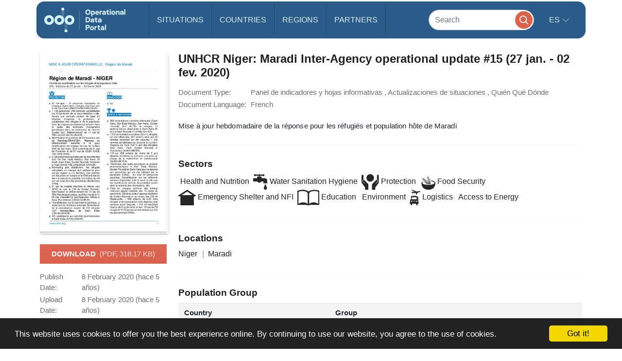

--- FILE ---
content_type: image/svg+xml
request_url: https://data.unhcr.org/assets/bundles/common/images/sectors/sanitation-TBmeDvp.svg
body_size: 1196
content:
<svg xmlns="http://www.w3.org/2000/svg" version="1.1" x="0px" y="0px" viewBox="0 0 95.235 100.004"
     enable-background="new 0 0 95.235 100.004" xml:space="preserve"><path d="M80.834,62.324c1.868,3.73,10.273,23.334,10.273,26.146c0,15.378-20.541,15.378-20.541,0  C70.567,85.658,78.972,65.124,80.834,62.324z"></path><path d="M92.969,51.895c0-2.122,0-5.654,0-11.858c0-7.513-6.822-14.007-15.865-14.007c0,0-0.053,0-21.127,0l-0.117-6.592  c0-1.895-1.543-3.441-3.444-3.441h-8.261v-4.232c0.716-0.423,1.309-0.954,1.81-1.604c2.481,0,7.5,0,17.591,0  c1.179,1.51,2.917,2.559,4.974,2.559c3.503,0,6.354-2.842,6.354-6.354C74.883,2.848,72.032,0,68.529,0  c-2.103,0-3.887,1.11-5.039,2.692c-2.779,0-7.981,0-17.441,0C44.877,1.11,43.106,0,40.997,0C38.9,0,37.11,1.11,35.958,2.692  c-5.397,0-11.797,0-19.258,0C15.547,1.11,13.77,0,11.673,0C8.158,0,5.312,2.848,5.312,6.364c0,3.513,2.845,6.354,6.361,6.354  c2.044,0,3.789-1.048,4.941-2.559c3.184,0,8.984,0,19.421,0c0.508,0.664,1.113,1.204,1.842,1.611v4.225h-8.77  c-1.895,0-3.438,1.546-3.438,3.441v6.592c-2.155,0-8.327,0-25.671,0v20.541c0.605,0,4.766,0,28.555,0  c2.799,5.615,6.53,8.396,12.135,8.396c5.599,0,10.267-2.78,13.067-8.396c0,0,0,0,10.273,0c3.066,0,4.199,1.973,4.524,5.755  c-0.898,0.612-1.517,1.605-1.517,2.78c0,1.901,1.543,3.444,3.438,3.444h21.315c1.9,0,3.443-1.543,3.443-3.444  C95.235,53.617,94.292,52.377,92.969,51.895z"></path></svg>

--- FILE ---
content_type: image/svg+xml
request_url: https://data.unhcr.org/assets/bundles/common/images/sectors/logistics-2YVTqLT.svg
body_size: 2690
content:
<svg xmlns="http://www.w3.org/2000/svg" version="1.1" x="0px" y="0px" viewBox="0 0 71.432 100.003"
     enable-background="new 0 0 71.432 100.003" xml:space="preserve"><path d="M71.432,11.615c0-0.547-0.488-0.967-1.458-1.228l-2.077-0.739c-2.35-0.902-3.802-1.338-4.349-1.338  c-0.078,0-0.488,0.094-1.257,0.316c-0.768,0.198-1.927,0.569-3.528,1.136c-0.13,0.059-1.035,0.248-2.702,0.56  c-1.653,0.312-4.153,0.811-7.474,1.514L15.684,0.101C15.619,0.033,15.384,0,14.961,0c-1.172,0-2.181,0.55-3.021,1.657l20.977,12.861  l-7.058,1.361l-6.12-4.87l-1.667,0.312v3.838l-7.064-2.699l-1.348,0.83l6.23,5.495v0.31c0,0.967,0.651,1.455,1.966,1.455  l3.131,3.838l1.549-0.511l0.521-2.799h16.394l3.438,2.594v8.307h3.105l6.341-13.711c2.129-0.338,4.388-0.781,6.738-1.292  c2.363-0.531,4.876-1.064,7.578-1.608c0.481-0.208,0.996-0.472,1.556-0.784c0.561-0.31,1.081-0.642,1.569-0.983  c0.476-0.342,0.866-0.69,1.179-1.042C71.276,12.21,71.432,11.898,71.432,11.615z"></path><path d="M58.854,82.425h-0.898v-2.317c0-4.193-0.247-8.061-0.768-11.562c-0.014-0.059-0.02-0.111-0.039-0.17V45.049h-1.387v-5.42  h-1.855v5.42h-1.4v15.924c-0.325-0.215-0.664-0.416-1.028-0.611V44.066c0-1.332-6.341-5.456-21.549-5.456  c-15.222,0-21.387,4.125-21.387,5.456v16.419c-2.949,1.628-4.766,4.311-5.462,8.061c-0.521,3.502-0.768,7.369-0.768,11.562v2.317  H1.413C0.469,82.425,0,83.702,0,86.26c0,2.486,0.469,3.73,1.413,3.73h5.905v1.152c0,1.725,0.065,3.131,0.195,4.238  c0.124,1.106,0.28,2.012,0.456,2.695c0.762,1.282,2.181,1.927,4.232,1.927c1.959,0,3.34-0.645,4.115-1.927  c0.501-1.029,0.768-3.086,0.768-6.146v-1.939h26.101v1.939c0,3.061,0.26,5.117,0.774,6.146c0.769,1.282,2.142,1.927,4.108,1.927  c2.051,0,3.47-0.645,4.238-1.927c0.162-0.684,0.325-1.589,0.449-2.695c0.123-1.107,0.188-2.514,0.188-4.238v-1.152h5.911  c0.938,0,1.413-1.244,1.413-3.73C60.267,83.702,59.792,82.425,58.854,82.425z M13.229,77.829c-2.123,0-3.841-1.719-3.841-3.834  c0-2.116,1.719-3.835,3.841-3.835c2.116,0,3.841,1.719,3.841,3.835C17.07,76.11,15.345,77.829,13.229,77.829z M15.566,60.707  c-1.321,0-2.415-1.081-2.415-2.419v-5.452c0-1.348,0.963-2.529,2.415-3.197c0,0,5.886-2.018,14.57-2.018  c8.672,0,14.596,2.018,14.596,2.018c1.901,0.947,2.402,2.572,2.402,3.917v4.732c0,1.338-1.074,2.419-2.402,2.419H15.566z   M40.235,78.421H20.033c-0.371,0-0.684-0.306-0.684-0.684s0.312-0.677,0.684-0.677h20.202c0.371,0,0.677,0.299,0.677,0.677  S40.606,78.421,40.235,78.421z M40.235,74.561H20.033c-0.371,0-0.684-0.3-0.684-0.678c0-0.377,0.312-0.689,0.684-0.689h20.202  c0.371,0,0.677,0.312,0.677,0.689C40.912,74.261,40.606,74.561,40.235,74.561z M40.235,70.7H20.033  c-0.371,0-0.684-0.306-0.684-0.684c0-0.364,0.312-0.677,0.684-0.677h20.202c0.371,0,0.677,0.312,0.677,0.677  C40.912,70.394,40.606,70.7,40.235,70.7z M47.005,77.829c-2.116,0-3.835-1.719-3.835-3.834c0-2.116,1.719-3.835,3.835-3.835  s3.835,1.719,3.835,3.835C50.84,76.11,49.122,77.829,47.005,77.829z"></path></svg>